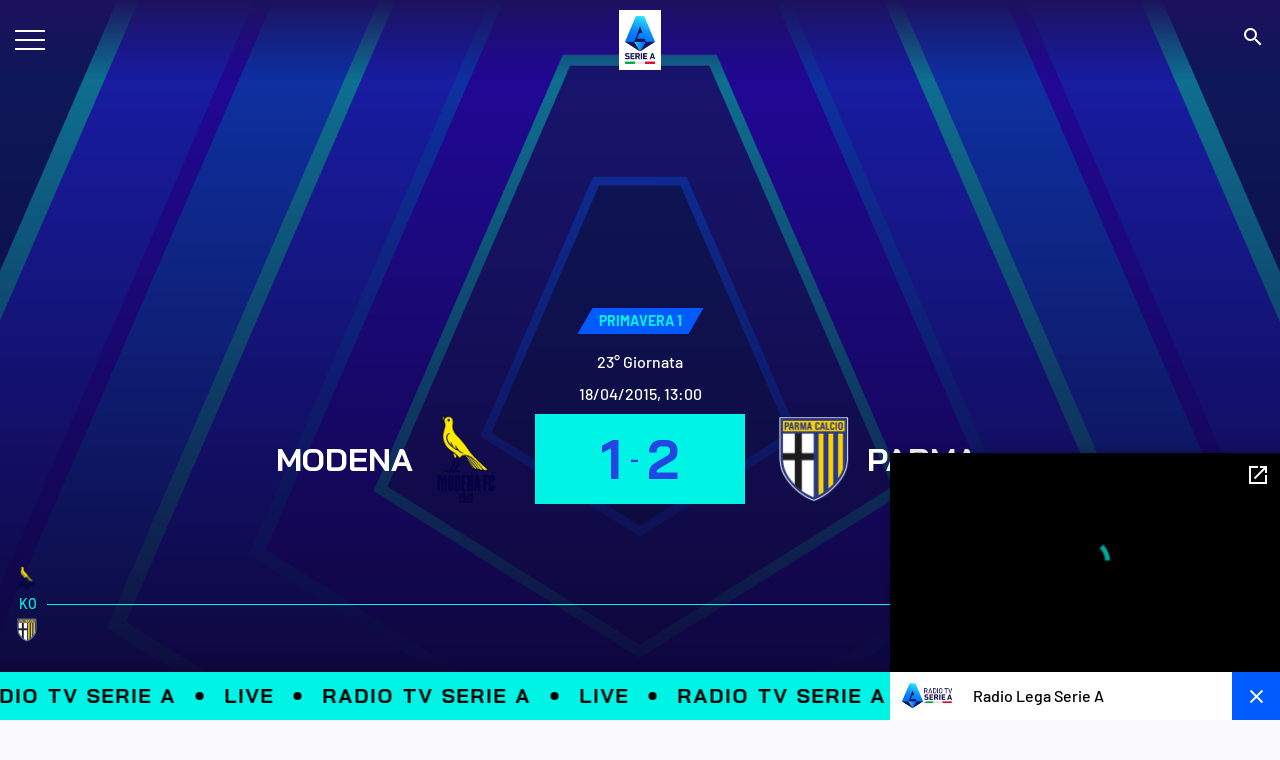

--- FILE ---
content_type: application/javascript; charset=UTF-8
request_url: https://img.legaseriea.it/frontend/hwmsg-6ec86554c866385c5e61216867c1dd3d7fc25cc6/_next/static/6ec86554c866385c5e61216867c1dd3d7fc25cc6/_buildManifest.js
body_size: 52
content:
self.__BUILD_MANIFEST={__rewrites:{afterFiles:[],beforeFiles:[],fallback:[]},"/404":["static/chunks/pages/404-6ec86554c866385c5e61216867c1dd3d7fc25cc6.js"],"/_error":["static/chunks/pages/_error-6ec86554c866385c5e61216867c1dd3d7fc25cc6.js"],"/health":["static/chunks/pages/health-6ec86554c866385c5e61216867c1dd3d7fc25cc6.js"],"/healthcheck":["static/chunks/pages/healthcheck-6ec86554c866385c5e61216867c1dd3d7fc25cc6.js"],"/[[...slug]]":["static/chunks/75fc9c18-6ec86554c866385c5e61216867c1dd3d7fc25cc6.js","static/chunks/251-6ec86554c866385c5e61216867c1dd3d7fc25cc6.js","static/chunks/pages/[[...slug]]-6ec86554c866385c5e61216867c1dd3d7fc25cc6.js"],sortedPages:["/404","/_app","/_error","/health","/healthcheck","/[[...slug]]"]},self.__BUILD_MANIFEST_CB&&self.__BUILD_MANIFEST_CB();